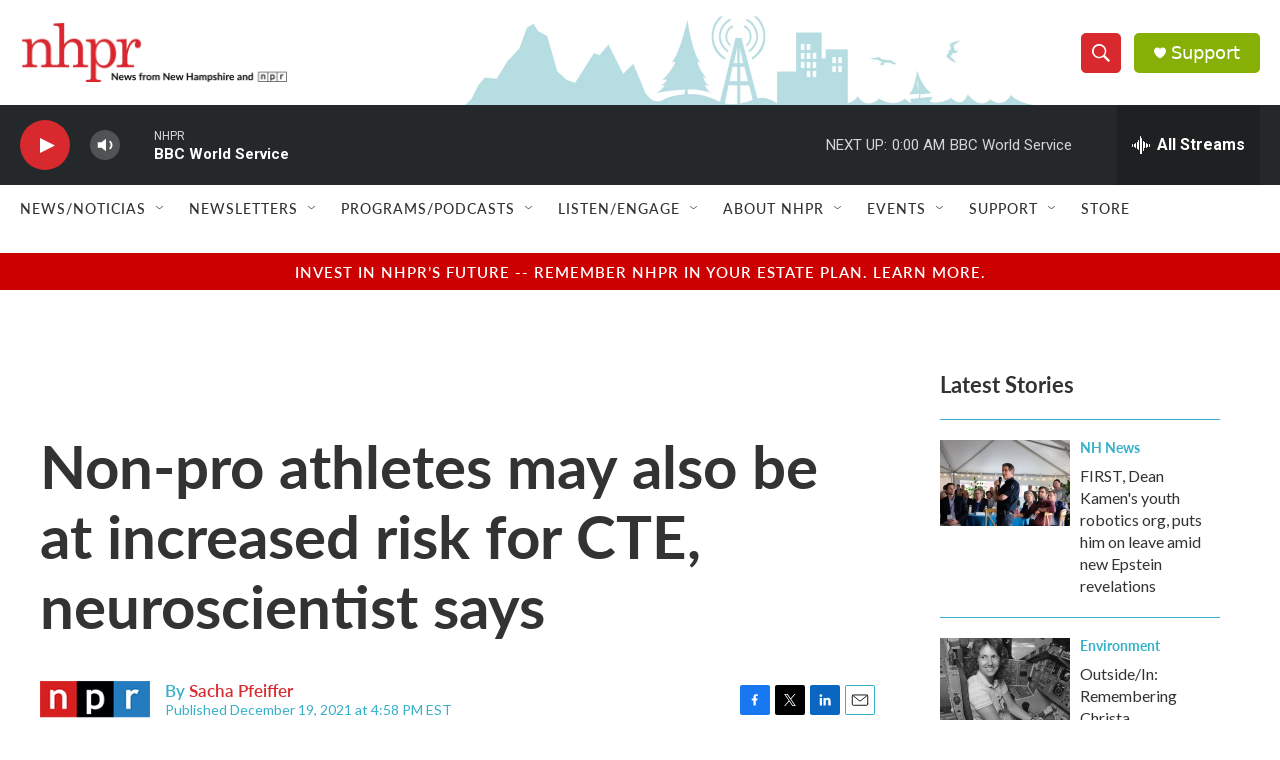

--- FILE ---
content_type: text/html; charset=utf-8
request_url: https://www.google.com/recaptcha/api2/aframe
body_size: 186
content:
<!DOCTYPE HTML><html><head><meta http-equiv="content-type" content="text/html; charset=UTF-8"></head><body><script nonce="ORwPvfdMF4FuFBDGqKbx_A">/** Anti-fraud and anti-abuse applications only. See google.com/recaptcha */ try{var clients={'sodar':'https://pagead2.googlesyndication.com/pagead/sodar?'};window.addEventListener("message",function(a){try{if(a.source===window.parent){var b=JSON.parse(a.data);var c=clients[b['id']];if(c){var d=document.createElement('img');d.src=c+b['params']+'&rc='+(localStorage.getItem("rc::a")?sessionStorage.getItem("rc::b"):"");window.document.body.appendChild(d);sessionStorage.setItem("rc::e",parseInt(sessionStorage.getItem("rc::e")||0)+1);localStorage.setItem("rc::h",'1770005624193');}}}catch(b){}});window.parent.postMessage("_grecaptcha_ready", "*");}catch(b){}</script></body></html>